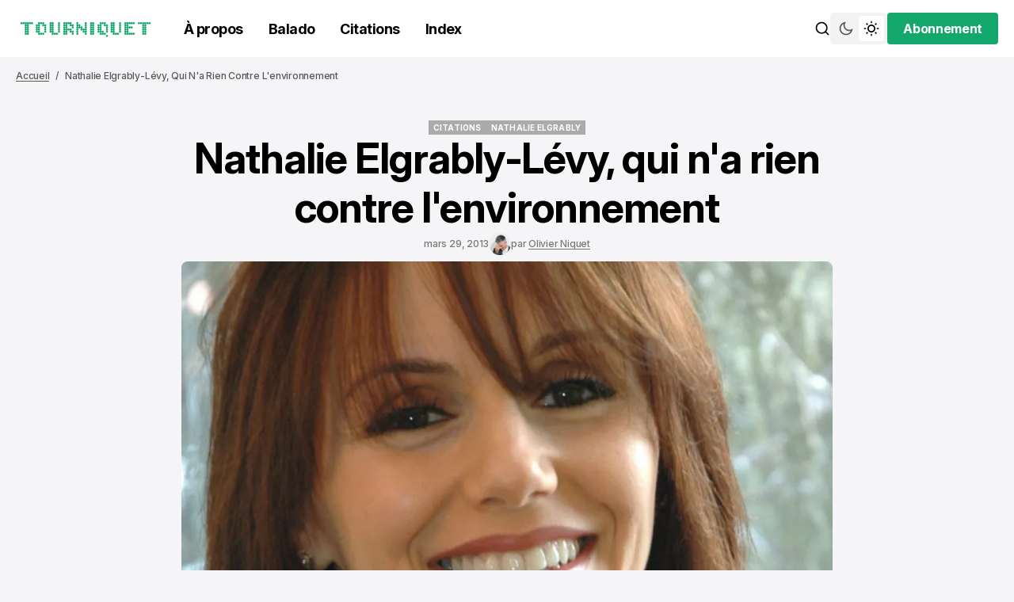

--- FILE ---
content_type: text/html; charset=utf-8
request_url: https://www.tourniquet.quebec/nathalie-el-grably-qui-na-rien-contre-lenvironnement/
body_size: 16811
content:
<!DOCTYPE html>
<html lang="fr" data-theme="light">

    <head>
        <meta charset="utf-8">
        <meta name="viewport" content="width=device-width, initial-scale=1.0">
        <title>Nathalie Elgrably-Lévy, qui n’a rien contre l’environnement – Le club des mal cités</title>

            <script>
                const rootElement = document.querySelector("html[data-theme]");
                const savedTheme = localStorage.getItem('data-theme');

                if (savedTheme) {
                    rootElement.setAttribute('data-theme', savedTheme);
                } else {
                    localStorage.setItem('data-theme', rootElement.getAttribute('data-theme'));
                }
            </script>
        
        <link rel="preconnect" href="https://fonts.googleapis.com">
<link rel="preconnect" href="https://fonts.gstatic.com" crossorigin>

<link href="https://fonts.googleapis.com/css2?family=Inter:ital,opsz,wght@0,14..32,100..900;1,14..32,100..900&display=swap" rel="stylesheet">

<style>
    :root {
        --font-family-titles: var(--gh-font-heading, "Inter", sans-serif);
        --font-family-body:  var(--gh-font-body, "Inter", sans-serif);

        --font-weight-titles: 700;
        --font-weight-body: 500;

        --h1-font-size: 5.2rem;
        --h1-line-height: 120%;
        --h1-letter-spacing: -0.02em;

        --h2-font-size: 4rem;
        --h2-line-height: 120%;
        --h2-letter-spacing: -0.02em;

        --h3-font-size: 2.6rem;
        --h3-line-height: 120%;
        --h3-letter-spacing: -0.03em;
        
        --h4-font-size: 2.2rem;
        --h4-line-height: 120%;
        --h4-letter-spacing: -0.03em;

        --h5-font-size: 1.8rem;
        --h5-line-height: 120%;
        --h5-letter-spacing: -0.03em;

        --h6-font-size: 1.6rem;
        --h6-line-height: 120%;
        --h6-letter-spacing: -0.03em;

        --text-L-font-size: 1.8rem;
        --text-L-line-height: 140%;
        --text-L-letter-spacing: -0.02em;

        --text-M-font-size: 1.6rem;
        --text-M-line-height: 140%;
        --text-M-letter-spacing: -0.02em;

        --text-S-font-size: 1.4rem;
        --text-S-line-height: 140%;
        --text-S-letter-spacing: -0.02em;

        --text-XS-font-size: 1.2rem;
        --text-XS-line-height: 140%;
        --text-XS-letter-spacing: -0.02em;

        --post-numbers-font-size: 4rem;
        --post-numbers-line-height: 120%;
        --post-numbers-letter-spacing: -0.02em;
        --post-numbers-font-weight: 700;

        --post-quote-font-size: 3.6rem;
        --post-quote-line-height: 120%;
        --post-quote-letter-spacing: -0.02em;
        --post-quote-font-weight: 700;

        --post-paragraph-font-size: 2rem;
        --post-paragraph-line-height: 140%;
        --post-paragraph-letter-spacing: -0.02em;
        --post-paragraph-font-weight: 400;

        --post-body-font-size: 1.8rem;
        --post-body-line-height: 160%;
        --post-body-letter-spacing: 0;
        --post-body-font-weight: 400;

        --tier-font-size: 1rem;
        --tier-line-height: 140%;
        --tier-letter-spacing: 0.02em;
        --tier-font-weight: 700;
    }   
</style>
        <link rel="stylesheet" href="https://cdn.jsdelivr.net/npm/swiper@11/swiper-bundle.min.css"/>
        <script src="https://cdn.jsdelivr.net/npm/swiper@11/swiper-bundle.min.js"></script>

        <link rel="stylesheet" href="https://www.tourniquet.quebec/assets/built/main.css?v=c415772248">

        <meta name="description" content="J’ai rien contre l’environnement, mais c’est pas en démonisant et en diabolisant l’énergie qu’on va arriver à quoi que ce soit. Si ces gens-là réussissent à avoir ce qu’ils veulent, euh, on revient pas juste au moyen-âge, on revient à l’époque des cavernes pratiquement.">
    <link rel="icon" href="https://www.tourniquet.quebec/content/images/size/w256h256/2024/06/logo3-3.png" type="image/png">
    <link rel="canonical" href="https://www.tourniquet.quebec/nathalie-el-grably-qui-na-rien-contre-lenvironnement/">
    <meta name="referrer" content="no-referrer-when-downgrade">
    
    <meta property="og:site_name" content="Tourniquet">
    <meta property="og:type" content="article">
    <meta property="og:title" content="Nathalie Elgrably-Lévy, qui n’a rien contre l’environnement">
    <meta property="og:description" content="J’ai rien contre l’environnement, mais c’est pas en démonisant et en diabolisant l’énergie qu’on va arriver à quoi que ce soit. Si ces gens-là réussissent à avoir ce qu’ils veulent, euh, on revient…">
    <meta property="og:url" content="https://www.tourniquet.quebec/nathalie-el-grably-qui-na-rien-contre-lenvironnement/">
    <meta property="og:image" content="https://www.tourniquet.quebec/content/images/wp-content/uploads/2023/08/d18b2-capture-decran-le-2021-07-21-a-17.07.59.png?w&#x3D;1200">
    <meta property="article:published_time" content="2013-03-29T04:00:00.000Z">
    <meta property="article:modified_time" content="2025-05-31T20:30:17.000Z">
    <meta property="article:tag" content="CITATIONS">
    <meta property="article:tag" content="Nathalie Elgrably">
    
    <meta property="article:publisher" content="https://www.facebook.com/niquetolivier/">
    <meta name="twitter:card" content="summary_large_image">
    <meta name="twitter:title" content="Nathalie Elgrably-Lévy, qui n’a rien contre l’environnement – Le club des mal cités">
    <meta name="twitter:description" content="J’ai rien contre l’environnement, mais c’est pas en démonisant et en diabolisant l’énergie qu’on va arriver à quoi que ce soit. Si ces gens-là réussissent à avoir ce qu’ils veulent, euh, on revient pas juste au moyen-âge, on revient à l’époque des cavernes pratiquement.">
    <meta name="twitter:url" content="https://www.tourniquet.quebec/nathalie-el-grably-qui-na-rien-contre-lenvironnement/">
    <meta name="twitter:image" content="https://www.tourniquet.quebec/content/images/wp-content/uploads/2023/08/d18b2-capture-decran-le-2021-07-21-a-17.07.59.png?w&#x3D;640">
    <meta name="twitter:label1" content="Written by">
    <meta name="twitter:data1" content="Olivier Niquet">
    <meta name="twitter:label2" content="Filed under">
    <meta name="twitter:data2" content="CITATIONS, Nathalie Elgrably">
    <meta name="twitter:site" content="@oniquet">
    <meta property="og:image:width" content="1199">
    <meta property="og:image:height" content="757">
    
    <script type="application/ld+json">
{
    "@context": "https://schema.org",
    "@type": "Article",
    "publisher": {
        "@type": "Organization",
        "name": "Tourniquet",
        "url": "https://www.tourniquet.quebec/",
        "logo": {
            "@type": "ImageObject",
            "url": "https://www.tourniquet.quebec/content/images/2025/08/logo-tourniquet-v2.png",
            "width": 250,
            "height": 50
        }
    },
    "author": {
        "@type": "Person",
        "name": "Olivier Niquet",
        "image": {
            "@type": "ImageObject",
            "url": "https://www.gravatar.com/avatar/1e7154a6b094dbab005d3b8f1c40432e?s=250&r=x&d=mp",
            "width": 250,
            "height": 250
        },
        "url": "https://www.tourniquet.quebec/author/olivierniquet/",
        "sameAs": [
            "https://www.olivierniquet.com/"
        ]
    },
    "headline": "Nathalie Elgrably-Lévy, qui n’a rien contre l’environnement – Le club des mal cités",
    "url": "https://www.tourniquet.quebec/nathalie-el-grably-qui-na-rien-contre-lenvironnement/",
    "datePublished": "2013-03-29T04:00:00.000Z",
    "dateModified": "2025-05-31T20:30:17.000Z",
    "image": {
        "@type": "ImageObject",
        "url": "https://www.tourniquet.quebec/content/images/wp-content/uploads/2023/08/d18b2-capture-decran-le-2021-07-21-a-17.07.59.png",
        "width": 1199,
        "height": 757
    },
    "keywords": "CITATIONS, Nathalie Elgrably",
    "description": "J’ai rien contre l’environnement, mais c’est pas en démonisant et en diabolisant l’énergie qu’on va arriver à quoi que ce soit. Si ces gens-là réussissent à avoir ce qu’ils veulent, euh, on revient pas juste au moyen-âge, on revient à l’époque des cavernes pratiquement.",
    "mainEntityOfPage": "https://www.tourniquet.quebec/nathalie-el-grably-qui-na-rien-contre-lenvironnement/"
}
    </script>

    <meta name="generator" content="Ghost 6.12">
    <link rel="alternate" type="application/rss+xml" title="Tourniquet" href="https://www.tourniquet.quebec/rss/">
    <script defer src="https://cdn.jsdelivr.net/ghost/portal@~2.56/umd/portal.min.js" data-i18n="true" data-ghost="https://www.tourniquet.quebec/" data-key="8b1e4be25217dca934d666dcf9" data-api="https://tourniquet.ghost.io/ghost/api/content/" data-locale="fr" crossorigin="anonymous"></script><style id="gh-members-styles">.gh-post-upgrade-cta-content,
.gh-post-upgrade-cta {
    display: flex;
    flex-direction: column;
    align-items: center;
    font-family: -apple-system, BlinkMacSystemFont, 'Segoe UI', Roboto, Oxygen, Ubuntu, Cantarell, 'Open Sans', 'Helvetica Neue', sans-serif;
    text-align: center;
    width: 100%;
    color: #ffffff;
    font-size: 16px;
}

.gh-post-upgrade-cta-content {
    border-radius: 8px;
    padding: 40px 4vw;
}

.gh-post-upgrade-cta h2 {
    color: #ffffff;
    font-size: 28px;
    letter-spacing: -0.2px;
    margin: 0;
    padding: 0;
}

.gh-post-upgrade-cta p {
    margin: 20px 0 0;
    padding: 0;
}

.gh-post-upgrade-cta small {
    font-size: 16px;
    letter-spacing: -0.2px;
}

.gh-post-upgrade-cta a {
    color: #ffffff;
    cursor: pointer;
    font-weight: 500;
    box-shadow: none;
    text-decoration: underline;
}

.gh-post-upgrade-cta a:hover {
    color: #ffffff;
    opacity: 0.8;
    box-shadow: none;
    text-decoration: underline;
}

.gh-post-upgrade-cta a.gh-btn {
    display: block;
    background: #ffffff;
    text-decoration: none;
    margin: 28px 0 0;
    padding: 8px 18px;
    border-radius: 4px;
    font-size: 16px;
    font-weight: 600;
}

.gh-post-upgrade-cta a.gh-btn:hover {
    opacity: 0.92;
}</style><script async src="https://js.stripe.com/v3/"></script>
    <script defer src="https://cdn.jsdelivr.net/ghost/sodo-search@~1.8/umd/sodo-search.min.js" data-key="8b1e4be25217dca934d666dcf9" data-styles="https://cdn.jsdelivr.net/ghost/sodo-search@~1.8/umd/main.css" data-sodo-search="https://tourniquet.ghost.io/" data-locale="fr" crossorigin="anonymous"></script>
    
    <link href="https://www.tourniquet.quebec/webmentions/receive/" rel="webmention">
    <script defer src="/public/cards.min.js?v=c415772248"></script>
    <link rel="stylesheet" type="text/css" href="/public/cards.min.css?v=c415772248">
    <script defer src="/public/comment-counts.min.js?v=c415772248" data-ghost-comments-counts-api="https://www.tourniquet.quebec/members/api/comments/counts/"></script>
    <script defer src="/public/member-attribution.min.js?v=c415772248"></script>
    <script defer src="/public/ghost-stats.min.js?v=c415772248" data-stringify-payload="false" data-datasource="analytics_events" data-storage="localStorage" data-host="https://www.tourniquet.quebec/.ghost/analytics/api/v1/page_hit"  tb_site_uuid="203785f3-7b4e-4852-a526-44f7423295a0" tb_post_uuid="47c3ddcf-7fb7-498a-830e-c7ca6b93f120" tb_post_type="post" tb_member_uuid="undefined" tb_member_status="undefined"></script><style>:root {--ghost-accent-color: #14a76c;}</style>
    <!-- Google tag (gtag.js) -->
<script async src="https://www.googletagmanager.com/gtag/js?id=G-Y2WGZ4QJY7"></script>
<script>
  window.dataLayer = window.dataLayer || [];
  function gtag(){dataLayer.push(arguments);}
  gtag('js', new Date());

  gtag('config', 'G-Y2WGZ4QJY7');
</script>
<script>
document.querySelectorAll('a').forEach(link => {
if(link.hostname != window.location.hostname) link.target = '_blank';
});
</script>
<script> window.addEventListener('DOMContentLoaded', () => { document.querySelectorAll('blockquote.kg-blockquote-alt').forEach((el) => { const text = el.innerHTML.trim(); el.innerHTML = `<strong>${text}</strong>`; }); }); </script>
<style>
  mark {
  background-color: #bbf7df;
}
/* styles to change blockquote style from migration */
body.tag-hash-wp blockquote {
    border-style: none!important;
    font-size: 1.25rem;
    font-weight: 500!important;
    line-height: 1.75rem;
    line-height: 1.4!important;
    padding-bottom: 0;
    padding-left: .5rem!important;
    padding-right: .5rem!important;
    padding-top: 0;
    text-align: center;
}
@media (min-width: 640px) {
body.tag-hash-wp blockquote {
    font-size: 1.5rem;
}
}
body.tag-hash-wp blockquote:before {
    --tw-content: "“";
    content: var(--tw-content);
    display: block;
    font-size: 300%;
    font-weight: 600!important;
    line-height: 1!important;
    margin-bottom: -1rem!important;
}
/* end migration styles */
</style>
<style>
/* styles to change p style from migration */
body.tag-hash-import-2024-07-10-12-23 p {
    border-style: none!important;
    font-size: 1.25rem;
    font-weight: 500!important;
    line-height: 1.75rem;
    line-height: 1.4!important;
    padding-bottom: 0;
    padding-left: .5rem!important;
    padding-right: .5rem!important;
    padding-top: 0;
    text-align: center;
}
@media (min-width: 640px) {
body.tag-hash-import-2024-07-10-12-23 p {
    font-size: 1.5rem;
}
}
body.tag-hash-import-2024-07-10-12-23 p:before {
    --tw-content: "“";
    content: var(--tw-content);
    display: block;
    font-size: 300%;
    font-weight: 600!important;
    line-height: 1!important;
    margin-bottom: -1rem!important;
}
/* end migration styles */

</style>
<style> .post-content .kg-blockquote-alt strong { --post-quote-font-size: 2.2rem; line-height: 1.335em; } </style>
<style>
.c-author-area {
    display: none;
}
  img.c-page-header-img {
height: auto;
}
  
</style>
    </head>

    <body class="post-template tag-hash-wp tag-hash-wp-post tag-hash-import-2024-06-11-12-57 tag-hash-import-2024-06-11-15-18 tag-citations tag-nathalie-elgrably theme-newsroom">
        <header class="header">
    <div class="overlay"></div>
    <div class="header__box">
        <div class="header__container">
            <div class="header__wrapper">
                <button class="header-btn" data-mobile-menu="open">
                    <span class="header-btn__icon-wrapper">
                        <svg width="22" height="14" viewBox="0 0 22 14" fill="none" xmlns="http://www.w3.org/2000/svg">
<path d="M0.440063 14V12.1368H11.5599V14H0.440063ZM0.440063 7.93178V6.06826H21.5599V7.93178H0.440063ZM0.440063 1.86322V1.52588e-05H21.5599V1.86322H0.440063Z" fill="#F20000"/>
</svg>
                        <svg width="22" height="14" viewBox="0 0 22 14" fill="none" xmlns="http://www.w3.org/2000/svg">
<path d="M0.440063 14V12.1368H11.5599V14H0.440063ZM0.440063 7.93178V6.06826H21.5599V7.93178H0.440063ZM0.440063 1.86322V1.52588e-05H21.5599V1.86322H0.440063Z" fill="#F20000"/>
</svg>
                    </span>
                </button>

                        <a class="logo" href="https://www.tourniquet.quebec" aria-label="home page link">
        <img class="logo__img logo__img--light" src="/content/images/2025/08/logo-tourniquet-v2.png" alt="Tourniquet icon">
</a>                            <nav class="nav">
        <ul class="nav-list">
                    <li class="nav-item">
                        <a href="https://www.tourniquet.quebec/a-propos/" class="nav-item__link nav-item__link--a-propos" aria-label="À propos Navigation link">À propos</a>
                    </li>
                                    <li class="nav-item">
                        <a href="https://ici.radio-canada.ca/ohdio/balados/12095/olivier-niquet-24-7-en-jaquette" class="nav-item__link nav-item__link--balado" aria-label="Balado Navigation link">Balado</a>
                    </li>
                                    <li class="nav-item">
                        <a href="https://www.tourniquet.quebec/tag/citations/" class="nav-item__link nav-item__link--citations" aria-label="Citations Navigation link">Citations</a>
                    </li>
                                    <li class="nav-item">
                        <a href="https://www.tourniquet.quebec/index/" class="nav-item__link nav-item__link--index" aria-label="Index Navigation link">Index</a>
                    </li>
                        </ul>
    </nav>

                    </div>



                <div class="header-btns">
    <button class="search-btn" title="Search button" aria-label="Search button" data-ghost-search>
        <svg width="20" height="20" viewBox="0 0 20 20" fill="none" xmlns="http://www.w3.org/2000/svg">
<path d="M15.0259 13.8473L18.5948 17.4163L17.4163 18.5948L13.8474 15.0258C12.5642 16.0525 10.9367 16.6667 9.16675 16.6667C5.02675 16.6667 1.66675 13.3067 1.66675 9.16667C1.66675 5.02667 5.02675 1.66667 9.16675 1.66667C13.3067 1.66667 16.6667 5.02667 16.6667 9.16667C16.6667 10.9367 16.0526 12.5641 15.0259 13.8473ZM13.354 13.229C14.373 12.1788 15.0001 10.7463 15.0001 9.16667C15.0001 5.94376 12.3897 3.33334 9.16675 3.33334C5.94383 3.33334 3.33341 5.94376 3.33341 9.16667C3.33341 12.3896 5.94383 15 9.16675 15C10.7464 15 12.1789 14.3729 13.2291 13.3539L13.354 13.229Z" fill="black"/>
</svg>
        <span class="search-btn__text">Rechercher</span>
    </button>

        <button class="switch-theme-btn" data-switch-theme-btn aria-label="Switch theme mode toggle button">
            <span class="switch-theme-btn__btn">
                <svg class="dark-mode-icon" width="20" height="20" viewBox="0 0 20 20" fill="none" xmlns="http://www.w3.org/2000/svg">
<path d="M8.33329 5.83334C8.33329 9.05501 10.945 11.6667 14.1666 11.6667C15.7986 11.6667 17.2741 10.9964 18.3329 9.91625C18.3333 9.94417 18.3333 9.97209 18.3333 10C18.3333 14.6023 14.6023 18.3333 9.99996 18.3333C5.39758 18.3333 1.66663 14.6023 1.66663 10C1.66663 5.39763 5.39758 1.66667 9.99996 1.66667C10.0279 1.66667 10.0558 1.66667 10.0837 1.66708C9.00354 2.72582 8.33329 4.20131 8.33329 5.83334ZM3.33329 10C3.33329 13.6819 6.31806 16.6667 9.99996 16.6667C12.5485 16.6667 14.7631 15.2366 15.885 13.1351C15.3287 13.2656 14.7529 13.3333 14.1666 13.3333C10.0245 13.3333 6.66663 9.97551 6.66663 5.83334C6.66663 5.24707 6.7344 4.67123 6.86488 4.11501C4.76338 5.23686 3.33329 7.45142 3.33329 10Z" fill="#585858"/>
</svg>
            </span>
            <span class="switch-theme-btn__btn">
                <svg class="light-mode-icon" width="20" height="20" viewBox="0 0 20 20" fill="none" xmlns="http://www.w3.org/2000/svg">
<path d="M9.99992 15C7.23849 15 4.99992 12.7615 4.99992 10C4.99992 7.23862 7.23849 5.00004 9.99992 5.00004C12.7613 5.00004 14.9999 7.23862 14.9999 10C14.9999 12.7615 12.7613 15 9.99992 15ZM9.99992 13.3334C11.8408 13.3334 13.3333 11.841 13.3333 10C13.3333 8.15909 11.8408 6.66671 9.99992 6.66671C8.15897 6.66671 6.66658 8.15909 6.66658 10C6.66658 11.841 8.15897 13.3334 9.99992 13.3334ZM9.16658 0.833374H10.8333V3.33337H9.16658V0.833374ZM9.16658 16.6667H10.8333V19.1667H9.16658V16.6667ZM2.92885 4.10748L4.10736 2.92897L5.87513 4.69674L4.69662 5.87525L2.92885 4.10748ZM14.1247 15.3034L15.3033 14.1248L17.071 15.8926L15.8925 17.0711L14.1247 15.3034ZM15.8925 2.92897L17.071 4.10748L15.3033 5.87525L14.1247 4.69674L15.8925 2.92897ZM4.69662 14.1248L5.87513 15.3034L4.10736 17.0711L2.92885 15.8926L4.69662 14.1248ZM19.1666 9.16671V10.8334H16.6666V9.16671H19.1666ZM3.33325 9.16671V10.8334H0.833252V9.16671H3.33325Z" fill="black"/>
</svg>
            </span>
        </button>
    
        <div class="header-account">
                <button data-dropdown-elem="button" class="login-button" title="Sign up button" aria-label="Sign up button">
                    <span class="login-button__text-wrapper">
                        <span class="login-button__text">Abonnement</span>
                        <span class="login-button__text">Abonnement</span>
                    </span>
                </button>
                <aside data-dropdown-elem="dropdown" class="account-dropdown">
    <picture class="account-dropdown__cover-img-wrapper">
            <source srcset="
            /content/images/size/w400/format/webp/2024/06/logo3-2.png 400w, 
            /content/images/size/w300/format/webp/2024/06/logo3-2.png 300w" 
            sizes="200px" type="image/webp">
            <img srcset="
            /content/images/size/w400/2024/06/logo3-2.png 400w, 
            /content/images/size/w300/2024/06/logo3-2.png 300w" 
            sizes="200px"
                    src="/content/images/size/w400/2024/06/logo3-2.png" alt="Tourniquet cover image" class="account-dropdown__cover-img">
    </picture>
    <div class="account-dropdown__content">
        <span class="account-dropdown__title">Create Your Account</span>
        <p class="account-dropdown__description">Get access to exclusive features and stay updated.</p>
        <a href="#/portal/signup" class="btn" title="Sign up button" aria-label="Sign up button">
            <span class="btn__text-wrapper">
                <span class="btn__text">Abonnement</span>
                <span class="btn__text">Abonnement</span>
            </span>
        </a>
        <div class="account-dropdown__text">
            <span>Vous avez déjà un compte?</span>
            <a href="https://www.tourniquet.quebec/signin" aria-label="Connexion" class="account-dropdown__link">
                <span class="account-dropdown__link-text">
                    Connexion 
                </span>
            </a>
        </div>
    </div>
</aside>        </div>
</div>            </div>
        <div class="mobile-menu-container">
    <div class="mobile-menu">
        <div class="mobile-menu__header">
            <button class="header-btn" data-mobile-menu="close">
                <span class="header-btn__icon-wrapper">
                    <svg width="14" height="14" viewBox="0 0 14 14" fill="none" xmlns="http://www.w3.org/2000/svg">
<path d="M1.4 14L0 12.6L5.6 7L0 1.4L1.4 0L7 5.6L12.6 0L14 1.4L8.4 7L14 12.6L12.6 14L7 8.4L1.4 14Z" fill="#F20000"/>
</svg>
                    <svg width="14" height="14" viewBox="0 0 14 14" fill="none" xmlns="http://www.w3.org/2000/svg">
<path d="M1.4 14L0 12.6L5.6 7L0 1.4L1.4 0L7 5.6L12.6 0L14 1.4L8.4 7L14 12.6L12.6 14L7 8.4L1.4 14Z" fill="#F20000"/>
</svg>
                </span>
            </button>
            <a class="logo" href="https://www.tourniquet.quebec" aria-label="home page link">
        <img class="logo__img logo__img--light" src="/content/images/2025/08/logo-tourniquet-v2.png" alt="Tourniquet icon">
</a>            <button class="menu-switch-theme-btn" data-switch-theme-btn aria-label="Switch theme mode toggle button">
                <span class="menu-switch-theme-btn__icons">
                    <svg width="20" height="20" viewBox="0 0 20 20" fill="none" xmlns="http://www.w3.org/2000/svg">
<path d="M9.48394 1.68238C8.26313 2.82306 7.50002 4.44741 7.50002 6.24999C7.50002 9.70175 10.2983 12.5 13.75 12.5C15.5526 12.5 17.1769 11.7369 18.3176 10.5161C18.0511 14.8781 14.4291 18.3333 10 18.3333C5.39765 18.3333 1.66669 14.6023 1.66669 10C1.66669 5.57095 5.12193 1.94891 9.48394 1.68238Z" fill="black"/>
</svg>
                    <svg class="light-mode-icon" width="20" height="20" viewBox="0 0 20 20" fill="none" xmlns="http://www.w3.org/2000/svg">
<path d="M9.99992 15C7.23849 15 4.99992 12.7615 4.99992 10C4.99992 7.23862 7.23849 5.00004 9.99992 5.00004C12.7613 5.00004 14.9999 7.23862 14.9999 10C14.9999 12.7615 12.7613 15 9.99992 15ZM9.99992 13.3334C11.8408 13.3334 13.3333 11.841 13.3333 10C13.3333 8.15909 11.8408 6.66671 9.99992 6.66671C8.15897 6.66671 6.66658 8.15909 6.66658 10C6.66658 11.841 8.15897 13.3334 9.99992 13.3334ZM9.16658 0.833374H10.8333V3.33337H9.16658V0.833374ZM9.16658 16.6667H10.8333V19.1667H9.16658V16.6667ZM2.92885 4.10748L4.10736 2.92897L5.87513 4.69674L4.69662 5.87525L2.92885 4.10748ZM14.1247 15.3034L15.3033 14.1248L17.071 15.8926L15.8925 17.0711L14.1247 15.3034ZM15.8925 2.92897L17.071 4.10748L15.3033 5.87525L14.1247 4.69674L15.8925 2.92897ZM4.69662 14.1248L5.87513 15.3034L4.10736 17.0711L2.92885 15.8926L4.69662 14.1248ZM19.1666 9.16671V10.8334H16.6666V9.16671H19.1666ZM3.33325 9.16671V10.8334H0.833252V9.16671H3.33325Z" fill="black"/>
</svg>
                </span>
            </button>

            <div class="mobile-menu__login">
                    <a href="#/portal/signin" class="header-btn" title="Sign in button" aria-label="Sign in button">
                        <span class="header-btn__icon-wrapper">
                            <svg width="20" height="20" viewBox="0 0 20 20" fill="none" xmlns="http://www.w3.org/2000/svg">
<path d="M8.1206 18.1205C4.4234 17.2683 1.66675 13.9561 1.66675 10C1.66675 5.39763 5.39771 1.66667 10.0001 1.66667C14.6024 1.66667 18.3334 5.39763 18.3334 10C18.3334 13.9561 15.5767 17.2683 11.8796 18.1205L10.0001 20L8.1206 18.1205ZM5.84319 15.2139C6.60381 15.8217 7.50369 16.2679 8.495 16.4964L8.961 16.6038L10.0001 17.643L11.0392 16.6038L11.5052 16.4964C12.5622 16.2528 13.5153 15.7616 14.3064 15.0909C13.2472 14.0065 11.7688 13.3333 10.1332 13.3333C8.43658 13.3333 6.90911 14.0577 5.84319 15.2139ZM4.67976 14.0178C6.04711 12.5701 7.98463 11.6667 10.1332 11.6667C12.2034 11.6667 14.0777 12.5054 15.4347 13.8617C16.2137 12.7654 16.6667 11.4284 16.6667 10C16.6667 6.3181 13.682 3.33334 10.0001 3.33334C6.31818 3.33334 3.33341 6.3181 3.33341 10C3.33341 11.497 3.83098 12.8935 4.67976 14.0178ZM10.0001 10.8333C8.15913 10.8333 6.66675 9.34092 6.66675 7.5C6.66675 5.65905 8.15913 4.16667 10.0001 4.16667C11.841 4.16667 13.3334 5.65905 13.3334 7.5C13.3334 9.34092 11.841 10.8333 10.0001 10.8333ZM10.0001 9.16667C10.9206 9.16667 11.6667 8.4205 11.6667 7.5C11.6667 6.57953 10.9206 5.83334 10.0001 5.83334C9.07958 5.83334 8.33341 6.57953 8.33341 7.5C8.33341 8.4205 9.07958 9.16667 10.0001 9.16667Z" fill="#F20000"/>
</svg>
                            <svg width="20" height="20" viewBox="0 0 20 20" fill="none" xmlns="http://www.w3.org/2000/svg">
<path d="M8.1206 18.1205C4.4234 17.2683 1.66675 13.9561 1.66675 10C1.66675 5.39763 5.39771 1.66667 10.0001 1.66667C14.6024 1.66667 18.3334 5.39763 18.3334 10C18.3334 13.9561 15.5767 17.2683 11.8796 18.1205L10.0001 20L8.1206 18.1205ZM5.84319 15.2139C6.60381 15.8217 7.50369 16.2679 8.495 16.4964L8.961 16.6038L10.0001 17.643L11.0392 16.6038L11.5052 16.4964C12.5622 16.2528 13.5153 15.7616 14.3064 15.0909C13.2472 14.0065 11.7688 13.3333 10.1332 13.3333C8.43658 13.3333 6.90911 14.0577 5.84319 15.2139ZM4.67976 14.0178C6.04711 12.5701 7.98463 11.6667 10.1332 11.6667C12.2034 11.6667 14.0777 12.5054 15.4347 13.8617C16.2137 12.7654 16.6667 11.4284 16.6667 10C16.6667 6.3181 13.682 3.33334 10.0001 3.33334C6.31818 3.33334 3.33341 6.3181 3.33341 10C3.33341 11.497 3.83098 12.8935 4.67976 14.0178ZM10.0001 10.8333C8.15913 10.8333 6.66675 9.34092 6.66675 7.5C6.66675 5.65905 8.15913 4.16667 10.0001 4.16667C11.841 4.16667 13.3334 5.65905 13.3334 7.5C13.3334 9.34092 11.841 10.8333 10.0001 10.8333ZM10.0001 9.16667C10.9206 9.16667 11.6667 8.4205 11.6667 7.5C11.6667 6.57953 10.9206 5.83334 10.0001 5.83334C9.07958 5.83334 8.33341 6.57953 8.33341 7.5C8.33341 8.4205 9.07958 9.16667 10.0001 9.16667Z" fill="#F20000"/>
</svg>
                        </span>
                    </a>
            </div>
        </div>

        <nav class="mobile-menu__menu">
            <nav>
    <ul class="mobile-nav">
                <li class="mobile-nav-item">
                    <a href="https://www.tourniquet.quebec/a-propos/" class="mobile-nav-item__link" aria-label="À propos Navigation link">À propos</a>
                </li>
                            <li class="mobile-nav-item">
                    <a href="https://ici.radio-canada.ca/ohdio/balados/12095/olivier-niquet-24-7-en-jaquette" class="mobile-nav-item__link" aria-label="Balado Navigation link">Balado</a>
                </li>
                            <li class="mobile-nav-item">
                    <a href="https://www.tourniquet.quebec/tag/citations/" class="mobile-nav-item__link" aria-label="Citations Navigation link">Citations</a>
                </li>
                            <li class="mobile-nav-item">
                    <a href="https://www.tourniquet.quebec/index/" class="mobile-nav-item__link" aria-label="Index Navigation link">Index</a>
                </li>
                </ul>
</nav>

        </nav>

        <div class="mobile-menu__bottom">
            <form class="mobile-menu__form" data-members-form="subscribe" data-members-autoredirect="false">
                <h2 class="mobile-menu__form-title">
                    Abonnez-vous!
                </h2>
                <input autocomplete="off" class="mobile-menu__form-input" data-members-email type="email" name="email-input" id="subscribe-banner-email-input" placeholder="Courriel" aria-label="Your email address" required>
                    <button type="submit" aria-label="S&#x27;abonner" class="btn ">
        <span class="btn__text-wrapper">
            <span class="btn__text">S&#x27;abonner</span>
            <span class="btn__text">S&#x27;abonner</span>
        </span>
        <svg class="loader-icon" xmlns="http://www.w3.org/2000/svg" xmlns:xlink="http://www.w3.org/1999/xlink"
    style="background: none; shape-rendering: auto;" width="25px" height="25px" viewBox="0 0 100 100"
    preserveAspectRatio="xMidYMid">
    <circle cx="50" cy="50" fill="none" stroke="var(--accent-color)" stroke-width="10" r="37"
        stroke-dasharray="174.35839227423352 60.119464091411174">
        <animateTransform attributeName="transform" type="rotate" repeatCount="indefinite" dur="1s"
            values="0 50 50;360 50 50" keyTimes="0;1" />
    </circle>
</svg>    </button>

                <p class="mobile-menu__form-error" data-members-error></p>
                <div class="mobile-menu__form-success">
                    <h4 class="mobile-menu__form-success-title">
                        Mission accomplie! Vérifiez vos courriels
                    </h4>
                    <p class="mobile-menu__form-success-text">
                        To complete Subscribe, click the confirmation link in your inbox. If
                        it doesn’t arrive within 3 minutes, check your spam folder.
                    </p>
                </div>
            </form>
            <div class="mobile-menu__socials">
                <span class="mobile-menu__socials-text">Suivez-moi</span>
                <div class="socials">
        <a class="social-link social-link--white-bg" href="https://www.facebook.com/niquetolivier/" target="_blank" rel="noopener"
        aria-label="'s facebook link">
        <svg class="facebook-icon" width="24" height="24" viewBox="0 0 24 24" fill="none" xmlns="http://www.w3.org/2000/svg">
<path d="M14 13.5H16.5L17.5 9.5H14V7.5C14 6.47062 14 5.5 16 5.5H17.5V2.1401C17.1743 2.09685 15.943 2 14.6429 2C11.9284 2 10 3.65686 10 6.69971V9.5H7V13.5H10V22H14V13.5Z" fill="black"/>
</svg>
        </a>
        <a class="social-link social-link--white-bg" href="https://x.com/oniquet" target="_blank" rel="noopener"
        aria-label="'s twitter link">
        <svg class="twitter-icon" width="20" height="18" viewBox="0 0 20 18" fill="none" xmlns="http://www.w3.org/2000/svg">
<path d="M6.22224 0.111404H1.52588e-05L7.343 9.90207L0.399971 17.8891H2.75555L8.43406 11.3567L13.3333 17.8892H19.5556L11.9037 7.68678L18.489 0.111404H16.1334L10.8127 6.2321L6.22224 0.111404ZM14.2222 16.1114L3.55557 1.88918H5.33335L16 16.1114H14.2222Z" fill="black"/>
</svg>
        </a>
</div>            </div>
        </div>
    </div>
    <div class="mobile-menu-overlay"></div>
</div>    </div>
        <div class="progress-bar">
            <progress class="reading-progress" value="0" max="100" aria-label="Reading progress"></progress>
        </div>
</header>


        
    <main class="post-page">
        <nav>
    <ul class="breadcrumbs post-page__breadcrumbs">
        <li class="breadcrumbs__item"><a class="breadcrumbs__link" href="https://www.tourniquet.quebec" aria-label="Home page link">Accueil</a></li>
            <li class="breadcrumbs__item">Nathalie Elgrably-Lévy, qui n&#x27;a rien contre l&#x27;environnement</li>



    </ul>
</nav>        <article class="post post--default nathalie-el-grably-qui-na-rien-contre-lenvironnement ">
            <header class="post-header post-header--default">
         
            <div class="post-tags">

            <a class="post-tag post-tag--citations" href="/tag/citations/" aria-label="CITATIONS tag">
                <span class="post-tag__name-wrapper">
                    <span class="post-tag__name">CITATIONS</span>
                    <span class="post-tag__name">CITATIONS</span>
                </span>
            </a>


            <a class="post-tag post-tag--nathalie-elgrably" href="/tag/nathalie-elgrably/" aria-label="Nathalie Elgrably tag">
                <span class="post-tag__name-wrapper">
                    <span class="post-tag__name">Nathalie Elgrably</span>
                    <span class="post-tag__name">Nathalie Elgrably</span>
                </span>
            </a>

            </div>

         <h1 class="post-header__title">
            <span>Nathalie Elgrably-Lévy, qui n&#x27;a rien contre l&#x27;environnement</span>
         </h1>


         <div class="post-header__meta">
            

            <time class="post-header__date" datetime="2013-03-29">
               mars 29, 2013
            </time> 

                    <div class="post-card-author">
                            <a class="post-card-author__img-link" href="/author/olivierniquet/" aria-label="Lien vers la page de l&#x27;auteur Olivier Niquet">
                                <picture class="post-card-author__img-wrapper">
                                    <source 
                                        srcset="
                                        https://www.gravatar.com/avatar/1e7154a6b094dbab005d3b8f1c40432e?s&#x3D;250&amp;r&#x3D;x&amp;d&#x3D;mp 100w"
                                        sizes="34px"  
                                        type="image/webp">
                                    <img 
                                        srcset="
                                        https://www.gravatar.com/avatar/1e7154a6b094dbab005d3b8f1c40432e?s&#x3D;250&amp;r&#x3D;x&amp;d&#x3D;mp 100w"
                                        sizes="34px" 
                                        src="https://www.gravatar.com/avatar/1e7154a6b094dbab005d3b8f1c40432e?s&#x3D;250&amp;r&#x3D;x&amp;d&#x3D;mp"
                                        class="post-card-author__img" 
                                        alt="Olivier Niquet Profile image">
                                </picture>
                            </a>

                        <div class="post-card-author__name-wrapper">
                            <span class="post-card-author__name-prefix post-card-author__name-prefix--default-post">par</span>  
                            <a href="/author/olivierniquet/" class="post-card-author__name post-card-author__name--default-post" aria-label="Lien vers la page de l&#x27;auteur Olivier Niquet">
                                Olivier Niquet
                            </a>
                        </div>
                    </div>

            <script
    data-ghost-comment-count="6668a2fb80856200013ebe25"
    data-ghost-comment-count-empty=""
    data-ghost-comment-count-singular=""
    data-ghost-comment-count-plural=""
    data-ghost-comment-count-tag="span"
    data-ghost-comment-count-class-name="post-comment-count"
    data-ghost-comment-count-autowrap="true"
>
</script>
         </div>

        <div class="post-header__img-wrapper">
            <picture>
                <source srcset="
                /content/images/size/w2000/format/webp/wp-content/uploads/2023/08/d18b2-capture-decran-le-2021-07-21-a-17.07.59.png 2000w, 
                /content/images/size/w1600/format/webp/wp-content/uploads/2023/08/d18b2-capture-decran-le-2021-07-21-a-17.07.59.png 1600w, 
                /content/images/size/w1200/format/webp/wp-content/uploads/2023/08/d18b2-capture-decran-le-2021-07-21-a-17.07.59.png 1200w, 
                /content/images/size/w960/format/webp/wp-content/uploads/2023/08/d18b2-capture-decran-le-2021-07-21-a-17.07.59.png 960w, 
                /content/images/size/w720/format/webp/wp-content/uploads/2023/08/d18b2-capture-decran-le-2021-07-21-a-17.07.59.png 720w, 
                /content/images/size/w480/format/webp/wp-content/uploads/2023/08/d18b2-capture-decran-le-2021-07-21-a-17.07.59.png 480w, 
                /content/images/size/w400/format/webp/wp-content/uploads/2023/08/d18b2-capture-decran-le-2021-07-21-a-17.07.59.png 400w"
                    sizes="(max-width: 900px) 96vw, 822px" type="image/webp">
                <img class="post-header__img" srcset="
                /content/images/size/w2000/wp-content/uploads/2023/08/d18b2-capture-decran-le-2021-07-21-a-17.07.59.png 2000w,
                /content/images/size/w1600/wp-content/uploads/2023/08/d18b2-capture-decran-le-2021-07-21-a-17.07.59.png 1600w,
                /content/images/size/w1200/wp-content/uploads/2023/08/d18b2-capture-decran-le-2021-07-21-a-17.07.59.png 1200w, 
                /content/images/size/w960/wp-content/uploads/2023/08/d18b2-capture-decran-le-2021-07-21-a-17.07.59.png 960w, 
                /content/images/size/w720/wp-content/uploads/2023/08/d18b2-capture-decran-le-2021-07-21-a-17.07.59.png 720w, 
                /content/images/size/w480/wp-content/uploads/2023/08/d18b2-capture-decran-le-2021-07-21-a-17.07.59.png 480w, 
                /content/images/size/w400/wp-content/uploads/2023/08/d18b2-capture-decran-le-2021-07-21-a-17.07.59.png 400w"
                    sizes="(max-width: 900px) 96vw, 822px" src="/content/images/size/w2000/wp-content/uploads/2023/08/d18b2-capture-decran-le-2021-07-21-a-17.07.59.png" alt="Nathalie Elgrably-Lévy, qui n&#x27;a rien contre l&#x27;environnement Post image" />
            </picture>
        </div>
</header>            <div class="post-content">
                <blockquote>J’ai rien contre l’environnement, mais c’est pas en démonisant et en diabolisant l’énergie qu’on va arriver à quoi que ce soit. Si ces gens-là réussissent à avoir ce qu’ils veulent, euh, on revient pas juste au moyen-âge, on revient à l’époque des cavernes pratiquement.</blockquote><!--kg-card-begin: html--><figure class="wp-block-audio"><audio controls="" src="https://www.tourniquet.quebec/content/media/wp-content/uploads/2023/08/3a0ea-s01-ep38-oli-02.wav" style="width: 100%;"></audio></figure><!--kg-card-end: html-->
            </div>
            <div class="post-footer">
    <div class="post-footer__info">
        
            <div class="post-tags">

            <a class="post-tag post-tag--citations" href="/tag/citations/" aria-label="CITATIONS tag">
                <span class="post-tag__name-wrapper">
                    <span class="post-tag__name">CITATIONS</span>
                    <span class="post-tag__name">CITATIONS</span>
                </span>
            </a>


            <a class="post-tag post-tag--nathalie-elgrably" href="/tag/nathalie-elgrably/" aria-label="Nathalie Elgrably tag">
                <span class="post-tag__name-wrapper">
                    <span class="post-tag__name">Nathalie Elgrably</span>
                    <span class="post-tag__name">Nathalie Elgrably</span>
                </span>
            </a>

            </div>
        <div class="post-footer__meta">
            

            <time class="post-header__date" datetime="2013-03-29">
                mars 29, 2013
            </time> 

                <div class="post-card-author">
                        <picture class="post-card-author__img-wrapper">
                            <source 
                                srcset="
                                https://www.gravatar.com/avatar/1e7154a6b094dbab005d3b8f1c40432e?s&#x3D;250&amp;r&#x3D;x&amp;d&#x3D;mp 100w"
                                sizes="34px"  
                                type="image/webp">
                            <img 
                                srcset="
                                https://www.gravatar.com/avatar/1e7154a6b094dbab005d3b8f1c40432e?s&#x3D;250&amp;r&#x3D;x&amp;d&#x3D;mp 100w"
                                sizes="34px" 
                                src="https://www.gravatar.com/avatar/1e7154a6b094dbab005d3b8f1c40432e?s&#x3D;250&amp;r&#x3D;x&amp;d&#x3D;mp"
                                class="post-card-author__img" 
                                alt="Olivier Niquet Profile image">
                        </picture>

                    <div class="post-card-author__name-wrapper">
                        <span class="post-card-author__name-prefix post-card-author__name-prefix--default-post">par</span>  
                        <a href="/author/olivierniquet/" class="post-card-author__name post-card-author__name--default-post" aria-label="Lien vers la page de l&#x27;auteur Olivier Niquet">
                            Olivier Niquet
                        </a>
                    </div>
                </div>

        <script
    data-ghost-comment-count="6668a2fb80856200013ebe25"
    data-ghost-comment-count-empty=""
    data-ghost-comment-count-singular=""
    data-ghost-comment-count-plural="comments"
    data-ghost-comment-count-tag="span"
    data-ghost-comment-count-class-name="post-comment-count"
    data-ghost-comment-count-autowrap="true"
>
</script>
        </div>
    </div>

    <div class="post-footer__share">
        <div class="post-footer__share-wrapper">
            <div class="post-footer__share-info">
                <h4 class="post-footer__share-title">Passez le mot</h4>
                <p class="post-footer__share-description">Envoyez cette page à vos amis (ou à vos ennemis).</p>
            </div>
        </div>

        <div class="post-footer__share-btns">
            <a class="share-btn"
                href="https://www.facebook.com/sharer.php?u=https://www.tourniquet.quebec/nathalie-el-grably-qui-na-rien-contre-lenvironnement/" target="_blank" rel="noopener"
                aria-label="Publier sur Facebook">
                 <svg class="facebook-icon" width="24" height="24" viewBox="0 0 24 24" fill="none" xmlns="http://www.w3.org/2000/svg">
<path d="M14 13.5H16.5L17.5 9.5H14V7.5C14 6.47062 14 5.5 16 5.5H17.5V2.1401C17.1743 2.09685 15.943 2 14.6429 2C11.9284 2 10 3.65686 10 6.69971V9.5H7V13.5H10V22H14V13.5Z" fill="black"/>
</svg>
            </a>
            <a class="share-btn"
                href="https://twitter.com/intent/tweet?url=https://www.tourniquet.quebec/nathalie-el-grably-qui-na-rien-contre-lenvironnement/&amp;text=Nathalie%20Elgrably-L%C3%A9vy%2C%20qui%20n'a%20rien%20contre%20l'environnement" target="_blank"
                rel="noopener" aria-label="Publier sur Twitter">
                 <svg class="twitter-icon" width="20" height="18" viewBox="0 0 20 18" fill="none" xmlns="http://www.w3.org/2000/svg">
<path d="M6.22224 0.111404H1.52588e-05L7.343 9.90207L0.399971 17.8891H2.75555L8.43406 11.3567L13.3333 17.8892H19.5556L11.9037 7.68678L18.489 0.111404H16.1334L10.8127 6.2321L6.22224 0.111404ZM14.2222 16.1114L3.55557 1.88918H5.33335L16 16.1114H14.2222Z" fill="black"/>
</svg>
            </a>
            <a class="share-btn"
                href="https://reddit.com/submit?url=https://www.tourniquet.quebec/nathalie-el-grably-qui-na-rien-contre-lenvironnement/&amp;media=&amp;description=Nathalie%20Elgrably-L%C3%A9vy%2C%20qui%20n'a%20rien%20contre%20l'environnement"
                target="_blank" rel="noopener" data-pin-do="none" aria-label="Publier sur Reddit">
                <svg width="27" height="23" viewBox="0 0 27 23" fill="none" xmlns="http://www.w3.org/2000/svg">
<path d="M26.0932 11.6712C26.0971 11.9357 26.064 12.1998 25.9939 12.4551C25.9237 12.7105 25.8176 12.9553 25.6783 13.1812C25.5395 13.4071 25.369 13.6127 25.1722 13.7918C24.9755 13.9709 24.7544 14.1216 24.5152 14.2393C24.5206 14.3098 24.525 14.3808 24.5274 14.4518C24.5333 14.5933 24.5333 14.735 24.5274 14.8766C24.525 14.9475 24.5206 15.0185 24.5152 15.089C24.5152 19.4143 19.4305 22.9287 13.1574 22.9287C6.88429 22.9287 1.79957 19.4143 1.79957 15.089C1.79422 15.0185 1.78983 14.9475 1.7874 14.8766C1.78153 14.735 1.78153 14.5933 1.7874 14.4518C1.78983 14.3808 1.79422 14.3098 1.79957 14.2393C1.42492 14.0687 1.09216 13.8193 0.824316 13.5086C0.556475 13.1978 0.359951 12.8331 0.248344 12.4397C0.136924 12.0461 0.113189 11.6332 0.178787 11.2295C0.244384 10.8259 0.397744 10.4413 0.628237 10.1023C0.858528 9.76329 1.16047 9.47805 1.51311 9.26631C1.86575 9.05458 2.26065 8.92143 2.6704 8.8761C3.08021 8.83057 3.4951 8.87391 3.88633 9.00311C4.27756 9.13231 4.63577 9.34429 4.93612 9.62435C5.49371 9.24976 6.0779 8.91563 6.68412 8.62459C7.29049 8.33398 7.91731 8.08682 8.55972 7.886C9.20212 7.68518 9.85866 7.53118 10.5235 7.4245C11.1883 7.31781 11.8604 7.2594 12.534 7.24926L13.9756 0.548824C13.9917 0.471103 14.0234 0.397726 14.0686 0.332074C14.1135 0.266904 14.1714 0.210906 14.2381 0.167942C14.3054 0.124978 14.3804 0.0955308 14.4593 0.0810485C14.5377 0.0670491 14.6185 0.0684971 14.6964 0.085393L19.4695 1.03156C19.9511 0.211389 20.9622 -0.140047 21.855 0.201734C22.7477 0.543514 23.2582 1.47762 23.0585 2.40544C22.8593 3.33327 22.0089 3.98014 21.0533 3.93139C20.0973 3.88263 19.3185 3.15273 19.2162 2.20945L15.0471 1.34052L13.7808 7.36512C14.4461 7.37912 15.1099 7.44091 15.7665 7.54953C17.0812 7.76675 18.3574 8.17095 19.5557 8.74962C20.1541 9.0383 20.7308 9.36935 21.2813 9.7402C21.677 9.36357 22.1744 9.10856 22.7132 9.00596C23.252 8.90299 23.8093 8.95681 24.318 9.16092C24.8266 9.36492 25.2649 9.71046 25.5799 10.1558C25.895 10.6013 26.0732 11.1275 26.0932 11.6712ZM6.75961 14.3412C6.85799 14.5753 7.00118 14.7882 7.18236 14.9673C7.36305 15.1469 7.57784 15.2888 7.81405 15.3863C8.05049 15.4833 8.30386 15.5331 8.55972 15.5331C9.34775 15.5331 10.0579 15.0624 10.3598 14.3412C10.6613 13.6195 10.4942 12.7892 9.93707 12.2369C9.3799 11.6847 8.54218 11.5191 7.81405 11.8179C7.08641 12.1172 6.61155 12.8211 6.61155 13.6021C6.61155 13.8556 6.66171 14.1066 6.75961 14.3412ZM17.9177 18.9765C18.0176 18.8799 18.0746 18.7481 18.0765 18.6101C18.0785 18.4715 18.0244 18.3383 17.927 18.2393C17.8296 18.1404 17.6966 18.0839 17.5573 18.082C17.4176 18.08 17.2831 18.1336 17.1706 18.2171C16.8777 18.4254 16.5675 18.6087 16.2433 18.765C15.9191 18.9215 15.5822 19.0505 15.2361 19.1507C14.8903 19.2507 14.5362 19.3216 14.1782 19.3627C13.8198 19.4037 13.4589 19.4143 13.0989 19.395C12.7395 19.4109 12.3791 19.3965 12.0221 19.3521C11.665 19.3081 11.3124 19.2338 10.9681 19.13C10.6233 19.0267 10.2887 18.8944 9.96678 18.7351C9.64485 18.5758 9.33704 18.3895 9.04676 18.1785C8.94594 18.0964 8.81785 18.0544 8.68732 18.0607C8.5568 18.067 8.43357 18.1215 8.34103 18.2128C8.24898 18.3045 8.19395 18.4266 8.18762 18.556C8.18128 18.6854 8.22366 18.8123 8.30646 18.9123C8.64885 19.1681 9.01267 19.3941 9.39402 19.5881C9.77537 19.7822 10.1733 19.9429 10.5824 20.0694C10.9915 20.1959 11.4109 20.2871 11.836 20.3426C12.2612 20.3977 12.6903 20.4165 13.1184 20.3991C13.5465 20.4165 13.9756 20.3977 14.4008 20.3426C15.2524 20.2316 16.0784 19.9764 16.8428 19.5881C17.2242 19.3941 17.588 19.1681 17.9304 18.9123L17.9177 18.9765ZM17.5603 15.6876C17.8242 15.6905 18.0863 15.6398 18.3303 15.5394C18.5743 15.4385 18.7949 15.2898 18.979 15.102C19.1631 14.9142 19.3063 14.6912 19.4008 14.4464C19.4953 14.202 19.5386 13.941 19.5279 13.6794C19.5279 12.8983 19.053 12.1945 18.3254 11.8952C17.5973 11.5963 16.7596 11.7619 16.2024 12.3142C15.6452 12.8664 15.4781 13.6967 15.7796 14.4184C16.0816 15.1397 16.7917 15.6103 17.5797 15.6103L17.5603 15.6876Z" fill="black"/>
</svg>
            </a>
            <button class="share-btn copyToClipboardBtn" aria-label="Copy to clipboard button">
                <svg width="20" height="21" viewBox="0 0 20 21" fill="none" xmlns="http://www.w3.org/2000/svg">
<path d="M11.0792 6.54303L12.5181 7.98192C15.2995 10.7634 15.2995 15.2728 12.5181 18.0543L12.1584 18.4139C9.37696 21.1954 4.86744 21.1954 2.08604 18.4139C-0.695348 15.6326 -0.695348 11.123 2.08604 8.34166L3.52495 9.78061C1.53824 11.7673 1.53824 14.9884 3.52495 16.975C5.51166 18.9617 8.73271 18.9617 10.7195 16.975L11.0792 16.6154C13.0659 14.6286 13.0659 11.4075 11.0792 9.42083L9.64028 7.98192L11.0792 6.54303ZM17.9139 12.6584L16.475 11.2195C18.4617 9.23271 18.4617 6.01166 16.475 4.02495C14.4884 2.03824 11.2673 2.03824 9.28061 4.02495L8.92083 4.38467C6.93413 6.37138 6.93413 9.59248 8.92083 11.5792L10.3597 13.0181L8.92083 14.4569L7.48192 13.0181C4.70053 10.2367 4.70053 5.72717 7.48192 2.94578L7.84166 2.58604C10.623 -0.195348 15.1326 -0.195348 17.9139 2.58604C20.6954 5.36744 20.6954 9.87696 17.9139 12.6584Z" fill="black"/>
</svg>
            </button>
        </div>
    </div>
</div>            
                <div class="post-comments post-comments--not-member">
                    
        <script defer src="https://cdn.jsdelivr.net/ghost/comments-ui@~1.3/umd/comments-ui.min.js" data-locale="fr" data-ghost-comments="https://www.tourniquet.quebec/" data-api="https://tourniquet.ghost.io/ghost/api/content/" data-admin="https://tourniquet.ghost.io/ghost/" data-key="8b1e4be25217dca934d666dcf9" data-title="" data-count="false" data-post-id="6668a2fb80856200013ebe25" data-color-scheme="auto" data-avatar-saturation="0" data-accent-color="#14a76c" data-comments-enabled="all" data-publication="Tourniquet" crossorigin="anonymous"></script>
    
                </div>
           
            <div class="next-block">
    <div class="next-block-wrapper">
        <a href="/canadien-pourrait-tomber-entre-deux-chaises/" aria-label="Publication suivante" class="next-block-post">
            <span class="next-block-post__wrapper">
                <span class="next-block-post__text">Lire le prochaine</span>
                <span class="next-block-post__post-title">
                    Canadien pourrait tomber entre deux chaises
                </span>
            </span>
            <button class="next-block-post__close-btn">
                <svg width="12" height="12" viewBox="0 0 12 12" fill="none" xmlns="http://www.w3.org/2000/svg">
<path d="M1.33268 11.8334L0.166016 10.6667L4.83268 6.00002L0.166016 1.33335L1.33268 0.166687L5.99935 4.83335L10.666 0.166687L11.8327 1.33335L7.16602 6.00002L11.8327 10.6667L10.666 11.8334L5.99935 7.16669L1.33268 11.8334Z" fill="white"/>
</svg>
            </button>
        </a>
    </div>
</div>
        </article>
                <section class="post-read-next">
            <h2 class="header-layout">
                <span class="header-layout__title">
                    Peut-être que ceci vous intéressera
                </span>
                <a href="/archive" class="header-layout__link"  arial-label="Link to archive page">Tout voir</a>
            </h2>
            <div class="post-read-next__posts">
                    <article class="post-card-big-secondary" role="article">
        <picture class="post-card-big-secondary__img-link">
            <source 
                srcset="
                /content/images/size/w1600/format/webp/2026/01/richard-martineau.png 1600w, 
                /content/images/size/w1200/format/webp/2026/01/richard-martineau.png 1200w,
                /content/images/size/w960/format/webp/2026/01/richard-martineau.png 960w,
                /content/images/size/w720/format/webp/2026/01/richard-martineau.png 720w,
                /content/images/size/w480/format/webp/2026/01/richard-martineau.png 480w"
                sizes="(max-width: 750px) 95vw, (max-width: 950px) 47vw, (max-width: 1350px) 30vw, 226px"
                type="image/webp">
                <img 
                srcset="
                /content/images/size/w1600/2026/01/richard-martineau.png 1600w, 
                /content/images/size/w1200/2026/01/richard-martineau.png 1200w,
                /content/images/size/w960/2026/01/richard-martineau.png 960w,
                /content/images/size/w720/2026/01/richard-martineau.png 720w,
                /content/images/size/w480/2026/01/richard-martineau.png 480w"
                sizes="(max-width: 750px) 95vw, (max-width: 950px) 47vw, (max-width: 1350px) 30vw, 226px"
                src="/content/images/size/w1600/2026/01/richard-martineau.png"
                loading="lazy"
            alt="Richard Martineau, surpris de la candidature d&#x27;Olivier Primeau Post feature image"
            class="post-card-big-secondary__img">
        </picture>
           
    <div class="post-card-big-secondary__content">
        
            <div class="post-tags">

            <a class="post-tag post-tag--citations" href="/tag/citations/" aria-label="CITATIONS tag">
                <span class="post-tag__name-wrapper">
                    <span class="post-tag__name">CITATIONS</span>
                    <span class="post-tag__name">CITATIONS</span>
                </span>
            </a>


            <a class="post-tag post-tag--richard-martineau" href="/tag/richard-martineau/" aria-label="Richard Martineau tag">
                <span class="post-tag__name-wrapper">
                    <span class="post-tag__name">Richard Martineau</span>
                    <span class="post-tag__name">Richard Martineau</span>
                </span>
            </a>

            </div>

        <a class="post-card-big-secondary__link" aria-label="Post link" href="/richard-martineau-surpris-de-la-candidature-dolivier-primeau/"></a>

        <h2 class="post-card-big-secondary__heading">
            Richard Martineau, surpris de la candidature d&#x27;Olivier Primeau
        </h2>

        <div class="post-card-big-secondary__meta">
            
            
            <time class="post-card-big-secondary__date" datetime="2026-01-16">
                janv. 16, 2026
            </time> 

                    
            <script
    data-ghost-comment-count="696a9437e5965d00014e82dd"
    data-ghost-comment-count-empty=""
    data-ghost-comment-count-singular=""
    data-ghost-comment-count-plural=""
    data-ghost-comment-count-tag="span"
    data-ghost-comment-count-class-name="post-comment-count"
    data-ghost-comment-count-autowrap="true"
>
</script>
        </div>
    </div>
</article>                    <article class="post-card-big-secondary" role="article">
        <picture class="post-card-big-secondary__img-link">
            <source 
                srcset="
                /content/images/size/w1600/format/webp/2026/01/tourniquet-287.png 1600w, 
                /content/images/size/w1200/format/webp/2026/01/tourniquet-287.png 1200w,
                /content/images/size/w960/format/webp/2026/01/tourniquet-287.png 960w,
                /content/images/size/w720/format/webp/2026/01/tourniquet-287.png 720w,
                /content/images/size/w480/format/webp/2026/01/tourniquet-287.png 480w"
                sizes="(max-width: 750px) 95vw, (max-width: 950px) 47vw, (max-width: 1350px) 30vw, 226px"
                type="image/webp">
                <img 
                srcset="
                /content/images/size/w1600/2026/01/tourniquet-287.png 1600w, 
                /content/images/size/w1200/2026/01/tourniquet-287.png 1200w,
                /content/images/size/w960/2026/01/tourniquet-287.png 960w,
                /content/images/size/w720/2026/01/tourniquet-287.png 720w,
                /content/images/size/w480/2026/01/tourniquet-287.png 480w"
                sizes="(max-width: 750px) 95vw, (max-width: 950px) 47vw, (max-width: 1350px) 30vw, 226px"
                src="/content/images/size/w1600/2026/01/tourniquet-287.png"
                loading="lazy"
            alt="Montréal a de la misère avec sa neige Post feature image"
            class="post-card-big-secondary__img">
        </picture>
           
    <div class="post-card-big-secondary__content">
        
            <div class="post-tags">

            <a class="post-tag post-tag--express" href="/tag/express/" aria-label="EXPRESS tag">
                <span class="post-tag__name-wrapper">
                    <span class="post-tag__name">EXPRESS</span>
                    <span class="post-tag__name">EXPRESS</span>
                </span>
            </a>

            </div>

        <a class="post-card-big-secondary__link" aria-label="Post link" href="/montreal-de-la-misere-avec-sa-neige/"></a>

        <h2 class="post-card-big-secondary__heading">
            Montréal a de la misère avec sa neige
        </h2>

        <div class="post-card-big-secondary__meta">
                <div class="post-tag-icons-wrapper">
        <div class="post-tag-icon private-tag" role="note" aria-label="For members only tag">
            <svg width="12" height="17" viewBox="0 0 12 17" fill="none" xmlns="http://www.w3.org/2000/svg">
<path d="M1.5 16.5C1.0875 16.5 0.734375 16.3531 0.440625 16.0594C0.146875 15.7656 0 15.4125 0 15V7.5C0 7.0875 0.146875 6.73438 0.440625 6.44063C0.734375 6.14688 1.0875 6 1.5 6H2.25V4.5C2.25 3.4625 2.61563 2.57813 3.34688 1.84688C4.07812 1.11563 4.9625 0.75 6 0.75C7.0375 0.75 7.92188 1.11563 8.65313 1.84688C9.38438 2.57813 9.75 3.4625 9.75 4.5V6H10.5C10.9125 6 11.2656 6.14688 11.5594 6.44063C11.8531 6.73438 12 7.0875 12 7.5V15C12 15.4125 11.8531 15.7656 11.5594 16.0594C11.2656 16.3531 10.9125 16.5 10.5 16.5H1.5ZM6 12.75C6.4125 12.75 6.76563 12.6031 7.05938 12.3094C7.35313 12.0156 7.5 11.6625 7.5 11.25C7.5 10.8375 7.35313 10.4844 7.05938 10.1906C6.76563 9.89688 6.4125 9.75 6 9.75C5.5875 9.75 5.23438 9.89688 4.94063 10.1906C4.64688 10.4844 4.5 10.8375 4.5 11.25C4.5 11.6625 4.64688 12.0156 4.94063 12.3094C5.23438 12.6031 5.5875 12.75 6 12.75ZM3.75 6H8.25V4.5C8.25 3.875 8.03125 3.34375 7.59375 2.90625C7.15625 2.46875 6.625 2.25 6 2.25C5.375 2.25 4.84375 2.46875 4.40625 2.90625C3.96875 3.34375 3.75 3.875 3.75 4.5V6Z" fill="#585858"/>
</svg>
            <div class="post-tag-icon__tooltip">
                <span class="post-tag-icon__tooltip-span">
                        Réservé aux membres
                </span>
            </div>
        </div>
    </div>

            
            <time class="post-card-big-secondary__date" datetime="2026-01-16">
                janv. 16, 2026
            </time> 

                    
            <script
    data-ghost-comment-count="696a31abe5965d00014e6db9"
    data-ghost-comment-count-empty=""
    data-ghost-comment-count-singular=""
    data-ghost-comment-count-plural=""
    data-ghost-comment-count-tag="span"
    data-ghost-comment-count-class-name="post-comment-count"
    data-ghost-comment-count-autowrap="true"
>
</script>
        </div>
    </div>
</article>                    <article class="post-card-big-secondary" role="article">
        <picture class="post-card-big-secondary__img-link">
            <source 
                srcset="
                /content/images/size/w1600/format/webp/2026/01/alain-therrien.jpeg 1600w, 
                /content/images/size/w1200/format/webp/2026/01/alain-therrien.jpeg 1200w,
                /content/images/size/w960/format/webp/2026/01/alain-therrien.jpeg 960w,
                /content/images/size/w720/format/webp/2026/01/alain-therrien.jpeg 720w,
                /content/images/size/w480/format/webp/2026/01/alain-therrien.jpeg 480w"
                sizes="(max-width: 750px) 95vw, (max-width: 950px) 47vw, (max-width: 1350px) 30vw, 226px"
                type="image/webp">
                <img 
                srcset="
                /content/images/size/w1600/2026/01/alain-therrien.jpeg 1600w, 
                /content/images/size/w1200/2026/01/alain-therrien.jpeg 1200w,
                /content/images/size/w960/2026/01/alain-therrien.jpeg 960w,
                /content/images/size/w720/2026/01/alain-therrien.jpeg 720w,
                /content/images/size/w480/2026/01/alain-therrien.jpeg 480w"
                sizes="(max-width: 750px) 95vw, (max-width: 950px) 47vw, (max-width: 1350px) 30vw, 226px"
                src="/content/images/size/w1600/2026/01/alain-therrien.jpeg"
                loading="lazy"
            alt="Alain Therrien, qui nous fait découvrir une expression Post feature image"
            class="post-card-big-secondary__img">
        </picture>
           
    <div class="post-card-big-secondary__content">
        
            <div class="post-tags">

            <a class="post-tag post-tag--citations" href="/tag/citations/" aria-label="CITATIONS tag">
                <span class="post-tag__name-wrapper">
                    <span class="post-tag__name">CITATIONS</span>
                    <span class="post-tag__name">CITATIONS</span>
                </span>
            </a>

            </div>

        <a class="post-card-big-secondary__link" aria-label="Post link" href="/alain-therrien-qui-nous-fait-decouvrir-une-expression/"></a>

        <h2 class="post-card-big-secondary__heading">
            Alain Therrien, qui nous fait découvrir une expression
        </h2>

        <div class="post-card-big-secondary__meta">
            
            
            <time class="post-card-big-secondary__date" datetime="2026-01-15">
                janv. 15, 2026
            </time> 

                    
            <script
    data-ghost-comment-count="69696048e5965d00014e6cec"
    data-ghost-comment-count-empty=""
    data-ghost-comment-count-singular=""
    data-ghost-comment-count-plural=""
    data-ghost-comment-count-tag="span"
    data-ghost-comment-count-class-name="post-comment-count"
    data-ghost-comment-count-autowrap="true"
>
</script>
        </div>
    </div>
</article>                    <article class="post-card-big-secondary" role="article">
        <picture class="post-card-big-secondary__img-link">
            <source 
                srcset="
                /content/images/size/w1600/format/webp/2026/01/tourniquet-286.png 1600w, 
                /content/images/size/w1200/format/webp/2026/01/tourniquet-286.png 1200w,
                /content/images/size/w960/format/webp/2026/01/tourniquet-286.png 960w,
                /content/images/size/w720/format/webp/2026/01/tourniquet-286.png 720w,
                /content/images/size/w480/format/webp/2026/01/tourniquet-286.png 480w"
                sizes="(max-width: 750px) 95vw, (max-width: 950px) 47vw, (max-width: 1350px) 30vw, 226px"
                type="image/webp">
                <img 
                srcset="
                /content/images/size/w1600/2026/01/tourniquet-286.png 1600w, 
                /content/images/size/w1200/2026/01/tourniquet-286.png 1200w,
                /content/images/size/w960/2026/01/tourniquet-286.png 960w,
                /content/images/size/w720/2026/01/tourniquet-286.png 720w,
                /content/images/size/w480/2026/01/tourniquet-286.png 480w"
                sizes="(max-width: 750px) 95vw, (max-width: 950px) 47vw, (max-width: 1350px) 30vw, 226px"
                src="/content/images/size/w1600/2026/01/tourniquet-286.png"
                loading="lazy"
            alt="Du vin de la SAQ livré par Uber Eats Post feature image"
            class="post-card-big-secondary__img">
        </picture>
           
    <div class="post-card-big-secondary__content">
        
            <div class="post-tags">

            <a class="post-tag post-tag--express" href="/tag/express/" aria-label="EXPRESS tag">
                <span class="post-tag__name-wrapper">
                    <span class="post-tag__name">EXPRESS</span>
                    <span class="post-tag__name">EXPRESS</span>
                </span>
            </a>

            </div>

        <a class="post-card-big-secondary__link" aria-label="Post link" href="/du-vin-de-la-saq-livre-par-uber-eats/"></a>

        <h2 class="post-card-big-secondary__heading">
            Du vin de la SAQ livré par Uber Eats
        </h2>

        <div class="post-card-big-secondary__meta">
                <div class="post-tag-icons-wrapper">
        <div class="post-tag-icon private-tag" role="note" aria-label="For members only tag">
            <svg width="12" height="17" viewBox="0 0 12 17" fill="none" xmlns="http://www.w3.org/2000/svg">
<path d="M1.5 16.5C1.0875 16.5 0.734375 16.3531 0.440625 16.0594C0.146875 15.7656 0 15.4125 0 15V7.5C0 7.0875 0.146875 6.73438 0.440625 6.44063C0.734375 6.14688 1.0875 6 1.5 6H2.25V4.5C2.25 3.4625 2.61563 2.57813 3.34688 1.84688C4.07812 1.11563 4.9625 0.75 6 0.75C7.0375 0.75 7.92188 1.11563 8.65313 1.84688C9.38438 2.57813 9.75 3.4625 9.75 4.5V6H10.5C10.9125 6 11.2656 6.14688 11.5594 6.44063C11.8531 6.73438 12 7.0875 12 7.5V15C12 15.4125 11.8531 15.7656 11.5594 16.0594C11.2656 16.3531 10.9125 16.5 10.5 16.5H1.5ZM6 12.75C6.4125 12.75 6.76563 12.6031 7.05938 12.3094C7.35313 12.0156 7.5 11.6625 7.5 11.25C7.5 10.8375 7.35313 10.4844 7.05938 10.1906C6.76563 9.89688 6.4125 9.75 6 9.75C5.5875 9.75 5.23438 9.89688 4.94063 10.1906C4.64688 10.4844 4.5 10.8375 4.5 11.25C4.5 11.6625 4.64688 12.0156 4.94063 12.3094C5.23438 12.6031 5.5875 12.75 6 12.75ZM3.75 6H8.25V4.5C8.25 3.875 8.03125 3.34375 7.59375 2.90625C7.15625 2.46875 6.625 2.25 6 2.25C5.375 2.25 4.84375 2.46875 4.40625 2.90625C3.96875 3.34375 3.75 3.875 3.75 4.5V6Z" fill="#585858"/>
</svg>
            <div class="post-tag-icon__tooltip">
                <span class="post-tag-icon__tooltip-span">
                        Réservé aux membres
                </span>
            </div>
        </div>
    </div>

            
            <time class="post-card-big-secondary__date" datetime="2026-01-15">
                janv. 15, 2026
            </time> 

                    
            <script
    data-ghost-comment-count="6968e050e5965d00014e5375"
    data-ghost-comment-count-empty=""
    data-ghost-comment-count-singular=""
    data-ghost-comment-count-plural=""
    data-ghost-comment-count-tag="span"
    data-ghost-comment-count-class-name="post-comment-count"
    data-ghost-comment-count-autowrap="true"
>
</script>
        </div>
    </div>
</article>            </div>
        </section>

    </main>
    




        <footer class="footer">
   <div class="footer__container">
      <div class="footer__meta">
         <a class="logo" href="https://www.tourniquet.quebec" aria-label="home page link">
        <img class="logo__img logo__img--light" src="/content/images/2025/08/logo-tourniquet-v2.png" alt="Tourniquet icon">
</a>         <span class="footer-copyright">Copyright ©            
            2026
            Tourniquet. Publié avec 
            <a class="footer-copyright__link" href="https://ghost.org" target="_blank" rel="noopener" aria-label="Ghost CMS official website link">Ghost</a>
            et
            <a class="footer-copyright__link" href="https://www.tourniquet.quebec" aria-label="Tourniquet">Tourniquet</a>.
         </span>
         <div class="socials">
        <a class="social-link social-link--gray-bg" href="https://www.facebook.com/niquetolivier/" target="_blank" rel="noopener"
        aria-label="'s facebook link">
        <svg class="facebook-icon" width="24" height="24" viewBox="0 0 24 24" fill="none" xmlns="http://www.w3.org/2000/svg">
<path d="M14 13.5H16.5L17.5 9.5H14V7.5C14 6.47062 14 5.5 16 5.5H17.5V2.1401C17.1743 2.09685 15.943 2 14.6429 2C11.9284 2 10 3.65686 10 6.69971V9.5H7V13.5H10V22H14V13.5Z" fill="black"/>
</svg>
        </a>
        <a class="social-link social-link--gray-bg" href="https://x.com/oniquet" target="_blank" rel="noopener"
        aria-label="'s twitter link">
        <svg class="twitter-icon" width="20" height="18" viewBox="0 0 20 18" fill="none" xmlns="http://www.w3.org/2000/svg">
<path d="M6.22224 0.111404H1.52588e-05L7.343 9.90207L0.399971 17.8891H2.75555L8.43406 11.3567L13.3333 17.8892H19.5556L11.9037 7.68678L18.489 0.111404H16.1334L10.8127 6.2321L6.22224 0.111404ZM14.2222 16.1114L3.55557 1.88918H5.33335L16 16.1114H14.2222Z" fill="black"/>
</svg>
        </a>
</div>      </div>

      <nav class="footer-nav">
         
                     <ul class="footer-nav-list">
                        <li class="footer-nav-item">
                            <a href="https://www.tourniquet.quebec/a-propos/" class="footer-nav-item__link" aria-label="À propos Navigation link">À propos</a>
                        </li>
                                            <li class="footer-nav-item">
                            <a href="https://ici.radio-canada.ca/ohdio/balados/12095/olivier-niquet-24-7-en-jaquette" class="footer-nav-item__link" aria-label="Balado Navigation link">Balado</a>
                        </li>
                                            <li class="footer-nav-item">
                            <a href="https://www.tourniquet.quebec/tag/citations/" class="footer-nav-item__link" aria-label="Citations Navigation link">Citations</a>
                        </li>
                                            <li class="footer-nav-item">
                            <a href="https://www.tourniquet.quebec/index/" class="footer-nav-item__link" aria-label="Index Navigation link">Index</a>
                        </li>
                    
                             <li class="footer-nav-item">
                        <a href="#/portal/" class="footer-nav-item__link" aria-label="Abonnement Navigation link">Abonnement</a>
                    </li>
                    <li class="footer-nav-item">
                        <a href="https://www.tourniquet.quebec/archives-radio-du-sportnographe/" class="footer-nav-item__link" aria-label="Archives radio du Sportnographe Navigation link">Archives radio du Sportnographe</a>
                    </li>
                    <li class="footer-nav-item">
                        <a href="https://www.tourniquet.quebec/tag/sportnographe/" class="footer-nav-item__link" aria-label="Chroniques du Sportnographe Navigation link">Chroniques du Sportnographe</a>
                    </li>
        </ul>

      </nav>

      <form class="footer-form" data-members-form="subscribe" data-members-autoredirect="false">
            <h2 class="footer-form__title">
               Abonnez-vous!
            </h2>
            <div class="footer-form__input-wrapper">
               <input autocomplete="off" class="footer-form__input" data-members-email type="email" name="email-input" id="subscribe-banner-email-input" placeholder="Courriel" aria-label="Your email address" required>
                   <button type="submit" aria-label="S&#x27;abonner" class="btn ">
        <span class="btn__text-wrapper">
            <span class="btn__text">S&#x27;abonner</span>
            <span class="btn__text">S&#x27;abonner</span>
        </span>
        <svg class="loader-icon" xmlns="http://www.w3.org/2000/svg" xmlns:xlink="http://www.w3.org/1999/xlink"
    style="background: none; shape-rendering: auto;" width="25px" height="25px" viewBox="0 0 100 100"
    preserveAspectRatio="xMidYMid">
    <circle cx="50" cy="50" fill="none" stroke="var(--accent-color)" stroke-width="10" r="37"
        stroke-dasharray="174.35839227423352 60.119464091411174">
        <animateTransform attributeName="transform" type="rotate" repeatCount="indefinite" dur="1s"
            values="0 50 50;360 50 50" keyTimes="0;1" />
    </circle>
</svg>    </button>
            </div>

            <p class="footer-form__error" data-members-error></p>
            <div class="footer-form__success">
               <h4 class="footer-form__success-title">
                  Mission accomplie! Vérifiez vos courriels
               </h4>
               <p class="footer-form__success-text">
                  To complete Subscribe, click the confirmation link in your inbox. If
                  it doesn’t arrive within 3 minutes, check your spam folder.
               </p>
            </div>
      </form>
   </div>
</footer>


        <script>
    const sliders = document.querySelectorAll('.swiper')

    function clearProgress(elements){
        elements.forEach(element => {
            element.style.setProperty('--progress', '0');
        })
    }

    sliders.forEach(slider => {
        new Swiper(slider, {
            direction: 'horizontal',
            loop: true,
            slidesPerView: 1,
            speed: 800,
            autoplay: {
                delay: 3000
            },
            allowTouchMove: true,
            watchOverflow: true,
            pagination: {
                el: '.swiper-pagination',
            },
            navigation: {
            nextEl: `.swiper-button-next`,
            prevEl: `.swiper-button-prev`
            },
            on: {
                autoplayTimeLeft(event, timeLeft, progress) {
                    const activeBullet = event.pagination.bullets[event.realIndex];
                    const updateProgress = (100 - progress * 100) * 1.4;

                    clearProgress(event.pagination.bullets)
                    activeBullet.style.setProperty('--progress', `${updateProgress}%`);
                },
                navigationNext(event){
                    clearProgress(event.pagination.bullets)
                },
                navigationPrev(event){
                    clearProgress(event.pagination.bullets)
                }
            }
        })
    })
</script>
        <script src="https://www.tourniquet.quebec/assets/built/main.js?v=c415772248" defer></script>

        <script>
  const socials = document.querySelectorAll(".socials");
  const instagramLink = "https://www.instagram.com/oniquet/";

  const checkSocialLinkPosition = (social) => {
      if (social.closest('.header-subscribe')) return ' social-link--gray-bg'
      if (social.closest('.mobile-menu')) return ' social-link--white-bg'
      if (social.closest('.footer')) return ' social-link--gray-bg'
  }

  socials.forEach(social => {
    social.insertAdjacentHTML("beforeend", 
    `<a class="social-link social-link--instagram${checkSocialLinkPosition(social)}" href="${instagramLink}" target="_blank" rel="noopener noreferrer" aria-label="instagram">
      <svg width="20" height="21" viewBox="0 0 20 21" fill="none" xmlns="http://www.w3.org/2000/svg">
        <path d="M10 7.16796C8.34261 7.16796 6.99999 8.51106 6.99999 10.168C6.99999 11.8253 8.34311 13.168 10 13.168C11.6573 13.168 13 11.8249 13 10.168C13 8.51066 11.6569 7.16796 10 7.16796ZM10 5.16796C12.7604 5.16796 15 7.40506 15 10.168C15 12.9285 12.7629 15.168 10 15.168C7.23952 15.168 5 12.9309 5 10.168C5 7.40749 7.23709 5.16796 10 5.16796ZM16.5 4.91711C16.5 5.60722 15.9392 6.16713 15.25 6.16713C14.5599 6.16713 14 5.60636 14 4.91711C14 4.22786 14.5607 3.66797 15.25 3.66797C15.9383 3.6671 16.5 4.22786 16.5 4.91711ZM10 2.16797C7.52551 2.16797 7.12219 2.17452 5.97128 2.22577C5.18717 2.26258 4.66155 2.36804 4.17318 2.55764C3.73918 2.72596 3.42611 2.92695 3.09254 3.26052C2.75769 3.59537 2.55706 3.9076 2.38942 4.34179C2.19938 4.83128 2.09395 5.35607 2.0578 6.13911C2.00605 7.24316 2 7.62901 2 10.168C2 12.6425 2.00655 13.0458 2.05779 14.1966C2.09462 14.9804 2.20022 15.5068 2.38936 15.994C2.55812 16.4286 2.75952 16.7424 3.09148 17.0744C3.42765 17.4101 3.74081 17.6114 4.17089 17.7774C4.66521 17.9685 5.1905 18.0741 5.97113 18.1102C7.07519 18.1619 7.46104 18.168 10 18.168C12.4745 18.168 12.8778 18.1614 14.0286 18.1102C14.8107 18.0735 15.3375 17.9676 15.826 17.7786C16.2594 17.6103 16.5742 17.4082 16.9064 17.0765C17.2426 16.7398 17.4435 16.4274 17.6097 15.9963C17.8003 15.5038 17.9061 14.9778 17.9422 14.1969C17.9939 13.0928 18 12.7069 18 10.168C18 7.69348 17.9934 7.29017 17.9422 6.13933C17.9054 5.35702 17.7995 4.82945 17.6103 4.34115C17.4424 3.90835 17.2407 3.59432 16.9074 3.26052C16.572 2.92512 16.2606 2.7249 15.8261 2.55739C15.337 2.36751 14.8114 2.26193 14.0288 2.22578C12.9248 2.17402 12.5389 2.16797 10 2.16797ZM10 0.167969C12.7166 0.167969 13.0558 0.177969 14.1225 0.227969C15.1866 0.277139 15.9125 0.445469 16.55 0.692968C17.2091 0.947138 17.7658 1.29047 18.3216 1.8463C18.8766 2.40214 19.22 2.96047 19.475 3.61797C19.7216 4.25463 19.89 4.98129 19.94 6.04546C19.9875 7.11213 20 7.45129 20 10.168C20 12.8847 19.99 13.2238 19.94 14.2905C19.8908 15.3547 19.7216 16.0805 19.475 16.718C19.2208 17.3772 18.8766 17.9338 18.3216 18.4897C17.7658 19.0446 17.2066 19.388 16.55 19.643C15.9125 19.8897 15.1866 20.058 14.1225 20.108C13.0558 20.1555 12.7166 20.1679 10 20.1679C7.28332 20.1679 6.94415 20.1579 5.87749 20.108C4.81333 20.0588 4.08833 19.8897 3.45 19.643C2.79166 19.3888 2.23416 19.0446 1.67833 18.4897C1.1225 17.9338 0.779999 17.3747 0.525 16.718C0.2775 16.0805 0.11 15.3547 0.0600001 14.2905C0.0125002 13.2238 0 12.8847 0 10.168C0 7.45129 0.0100002 7.11213 0.0600001 6.04546C0.10916 4.98046 0.2775 4.25546 0.525 3.61797C0.779159 2.95964 1.1225 2.40214 1.67833 1.8463C2.23416 1.29047 2.7925 0.947968 3.45 0.692968C4.0875 0.445469 4.8125 0.277969 5.87749 0.227969C6.94415 0.180469 7.28332 0.167969 10 0.167969Z" fill="black"/>
      </svg>
    </a>`);
    })
</script>

<script>
const changeme = document.querySelector('.footer-copyright')  
changeme.textContent = "Tous droits réservés, Olivier Niquet 2025. Directeur de la publication: Olivier Niquet. Plateforme: Ghost.";
</script>
    </body>
</html>
